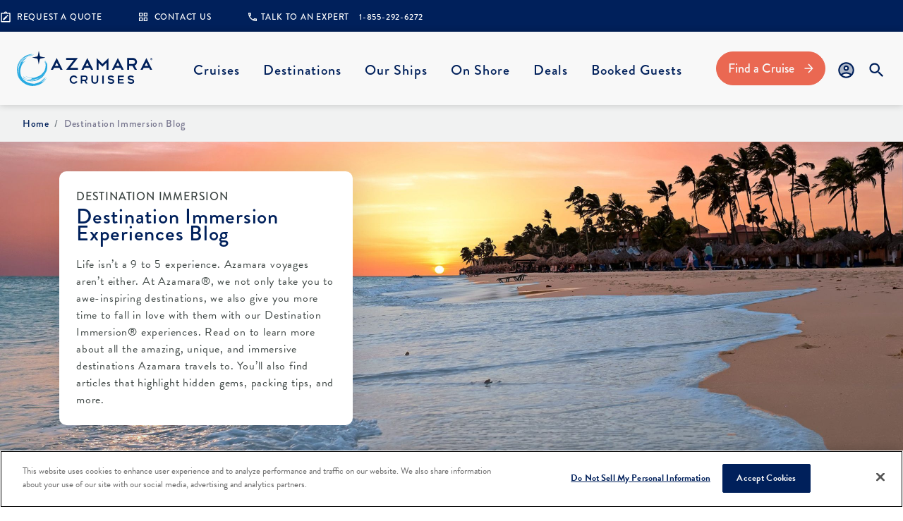

--- FILE ---
content_type: text/css
request_url: https://www.azamara.com/static-assets/css/pages/b2b-sign-in.css?v=2
body_size: 407
content:
#b2b-sign-in .main-content {
    --navbar-height: 4rem;
    min-height: calc(100vh - 2 * var(--navbar-height));
    width: 100%;
    position: relative;

    display: flex;
    flex-direction: column;
    justify-content: center;
    align-items: center;
    padding: 1.5rem;
}

#b2b-sign-in .background-image {
    position: absolute;
    width: 100%;
    height: 100%;
    object-fit: cover;
}

#b2b-sign-in .terms-of-use-text {
    display: none;
    background-color: white;
    z-index: 1;
    max-width: 400px;
    padding: 0 42px 1rem;
}

#b2b-sign-in .terms-of-use-text.show {
    display: block;
}

#b2b-sign-in .terms-of-use-text > p {
    margin-bottom: 0;
    color: #777;
    font-size: 1rem;
    border-top: 1px solid #ddd;
    padding-top: 1rem;
}

/* -sm breakpoint */
@media (min-width: 576px) {
    #b2b-sign-in .main-content {
        --navbar-height: 4.5rem;
    }
}

/* -md breakpoint */
@media (min-width: 768px) {

}

/* -lg breakpoint*/
@media (min-width: 992px) {

}

/* -xl breakpoint */
@media (min-width: 1200px) {
    #b2b-sign-in .main-content {
        --navbar-height: 6.5rem;
        padding: 3rem;
    }
}

/* -xxl breakpoint */
@media (min-width: 1400px) {

}

--- FILE ---
content_type: text/css
request_url: https://www.azamara.com/static-assets/css/pages/legal.css?v=2
body_size: 398
content:
.legal-page {
    display: flex;
    flex-direction: column;
}

.legal-page .navigation-container {
    width: 100%;
    border-bottom: 1px solid var(--light-dusk); 
}

.legal-page .content-container {
    flex-grow: 1;
    min-height: 100vh;
}

.legal-page .no-content {
    display: flex;
    flex-direction: column;
    align-items: center;
    justify-content: center;

    font-size: 18px;

    padding: 24px;
}

.legal-page .no-content h2 {
    display: flex;
    align-items: center;

    background-color: var(--light-dusk);

    border-radius: .1em;
    border: 4px solid var(--sunset);

    padding: 12px 24px;
}

.legal-page .no-content h2>span {
    margin-left: 12px;
}

/* -sm breakpoint */
@media (min-width: 576px) {

}

/* -md breakpoint */
@media (min-width: 768px) {

}

/* -lg breakpoint*/
@media (min-width: 992px) {

}

/* -xl breakpoint */
@media (min-width: 1200px) {
    .legal-page {
        flex-direction: row;
    }

    .legal-page.navigation-left {
        flex-direction: row;
    }
    
    .legal-page.navigation-right {
        flex-direction: row-reverse;
    }

    .legal-page .navigation-container {
        width: 384px;
        min-width: 384px;
        border-bottom: none;
    }

    .legal-page.navigation-left .navigation-container {
        border-right: 1px solid var(--light-dusk);
    }
    
    .legal-page.navigation-right .navigation-container {
        border-left: 1px solid var(--light-dusk)
    }
}

/* -xxl breakpoint */
@media (min-width: 1400px) {

}

--- FILE ---
content_type: text/css
request_url: https://www.azamara.com/static-assets/css/pages/search.css?v=2
body_size: 1621
content:
.site-search {
    display: flex;
    flex-direction: column;
    position: relative;
}

.site-search .mobile-filters-bar {
    display: flex;
    align-items: center;
    border-bottom: 1px solid var(--light-dusk);
    padding: 16px 0;
    overflow-x: scroll;
    width: 100vw;
}

.site-search .mobile-filters-bar .filters-button {
    display: flex;
    align-items: center;
    border: 1px solid var(--azamara-blue);
    border-radius: 4px;

    background-color: var(--light-blue);
    color: var(--azamara-blue);
    fill: var(--azamara-blue);

    font-size: 18px;
    line-height: 28px;

    height: 48px;

    padding: 0 12px;

    margin-left: 48px;
}

.site-search .mobile-filters-bar .filters-button>svg {
    margin-right: 16px;
}

.site-search .mobile-filters-bar .close-button {
    display: none;
    align-items: center;
    border: 0;
    background-color: transparent;

    font-size: 18px;
    line-height: 28px;

    color: var(--azamara-blue);
    fill: var(--azamara-blue);

    margin-left: auto;
    margin-right: 48px;
}

.site-search .mobile-filters-bar .close-button>svg {
    margin-left: 16px;
}

.site-search .mobile-filters-bar .close-button.active {
    display: flex;
}

.site-search .mobile-filters-bar .close-button:hover {
    color: var(--aqua);
    fill: var(--aqua);
}

.site-search .refinements-container {
    --padding: 24px;

    display: none;
    flex-direction: column;
    align-items: center;

    width: 100%;
    border-bottom: 1px solid var(--light-dusk);
    background: #fff;
    padding-bottom: var(--padding);

    position: absolute;
    z-index: 2;

    top: 80px;
    bottom: 0;
}

.site-search .refinements-container.active {
    display: flex;
}

.site-search .refinements-container h3 {
    font-style: normal;
    font-weight: 420;
    font-size: 30px;
    line-height: 38px;
    align-items: center;
    letter-spacing: 0.025em;
    color: var(--azamara-blue);

    padding: 0 var(--padding);

    align-self: flex-start;
}


.site-search .refinements-container .form-check {
    font-style: normal;
    font-weight: 390;
    font-size: 18px;
    line-height: 28px;
    letter-spacing: 0.05em;

    width: 100%;

    color: var(--night-sky);

    padding: 12px var(--padding);
    margin-bottom: 0;

    border-bottom: 1px solid var(--light-dusk);
}

.site-search .refinements-container .form-check * {
    pointer-events: none;
}

.site-search .refinements-container .form-check:hover {
    cursor: pointer;
}

.site-search .refinements-container .form-check.active {
    color: #fff;
    background-color: var(--azamara-blue);
    border-bottom-color: var(--pure-white);
}

.site-search .refinements-container .form-check:first-of-type {
    border-top: 1px solid var(--light-dusk);
}

.site-search .refinements-container .form-check .form-check-input {
    float: auto;
    margin-left: 0;
    margin-right: 16px;
}

.site-search .refinements-container .clear-filters {
    margin-top: 24px;
    display: flex;
    justify-content: center;
    align-items: center;

    font-size: 20px;
}

.site-search .cancel-icon {
    margin-left: .5em;
    max-height: 1em;
    max-width: 1em;
}

.site-search .btn-rounded {
    font-size: 20px;
    padding: 0 1.25em;
}

.site-search .results-container {
    display:flex;
    flex-direction: column;
    flex-grow: 1;
    background: var(--white-sand);
    padding: 24px 48px;

    box-shadow: inset 0px 0px 10px rgba(0, 0, 0, 0.1);
}

.site-search .results-container h2 {
    font-weight: 420;
    font-size: 36px;
    line-height: 44px;
    letter-spacing: 0.025em;
    color: var(--azamara-blue);
}

.site-search .results-header {
    display:flex;
    flex-direction: row;
}

.site-search .results-header .search-form {
    --bs-gutter-y: 16px;
    --bs-gutter-x: 16px;

    display: flex;
    flex-wrap: wrap;
    gap: 16px;
}

.site-search .results-header .search-form .search-icon {
    fill: var(--light-dusk);
}

.site-search .results-header .search-form .input-group {
    flex: 1 0 360px;
}

.site-search .results-header .search-form input[type="text"] {

    height: 56px;
    color: var(--dusk);
}

.site-search .results-header .search-form .search-button {
    flex: 0 0 fit-content;
}

.site-search .results-header .search-form input::placeholder {
    padding-left: 0;
}

.site-search .results-summary {
    flex-grow: 1;
    color: var(--azamara-blue);
    margin-bottom: 24px;
    /* margin-right: 24px; */
}

.site-search .selected-facets {
    font-weight: 420;
    font-size: 20px;
    line-height: 30px;
    display: flex;
    align-items: center;
    flex-wrap: wrap;
    letter-spacing: 0.05em;
    gap: 8px;
    margin-top: 24px;
}

.site-search .mobile-filters-bar .selected-facets {
    display: none;
    flex-wrap: nowrap;
    margin: 0;
    margin-left: 24px;
}

.site-search .mobile-filters-bar .selected-facets.active {
    display: flex;
}

.site-search .selected-facets button {
    height: 40px;
    background: var(--light-aqua);
    padding: 0 16px;

    display: flex;
    align-items: center;

    border-radius: 8px;

    color: var(--azamara-blue);
    fill: var(--azamara-blue);

    border: 0;

    box-shadow: 0px 0px 10px rgba(0, 0, 0, 0.1);
    flex: 0 0 fit-content;
}

.site-search .selected-facets button svg {
    opacity: 50%;
    pointer-events: none;
}

.site-search .selected-facets button span {
    pointer-events: none;
}

.site-search .results-panel {
    background: white;
    padding: 1.5rem;
    margin-bottom: 1.5rem;
}

.site-search .results-panel ul.list-unstyled {
    margin-bottom: 0;
    display: flex;
    flex-direction: column;
}

.site-search .results-panel ul.list-unstyled {
    margin-bottom: 0;
    display: flex;
    flex-direction: column;
}

.site-search .results-panel ul.list-unstyled  > .loading-placeholder {
    align-self: center;
    display: flex;
    flex-direction: column;
    align-items: center;
    gap: .5rem;
}

.site-search .results-panel li {
    display: flex;
    gap: 1.5rem;
    fill: var(--azamara-blue);
    margin-bottom: 1.5rem;
}

.site-search .results-panel li:last-child {
    margin-bottom: 0;
}

.site-search .results-panel li .icon {
    font-size: 1.2rem;
}

.site-search .results-panel li .title {
    font-size: 1.2rem;
    line-height: 1.5em;
    font-weight: 450;
    letter-spacing: .05em;
    color: var(--azamara-blue);
    margin-bottom: .5rem;
}

.site-search .results-panel li .description {
    font-size: 1rem;
    line-height: 1.5em;
    font-weight: 390;
    letter-spacing: .05em;
    color: var(--night-sky);
}

.site-search  .banner {
    background: var(--azamara-blue);
    color: var(--pure-white);
    border-radius: 40px;
    display: flex;
    flex-direction: row;
}

.site-search  .banner .text {
    flex-grow: 1;
}

.site-search  .banner .button {
    align-self: flex-start;
}

.site-search .banner a {
    color: var(--pure-white);
}

.site-search .callout-box {
    width: 327px;
    max-width: 432px;

    background: var(--light-aqua);
    border: 1px solid var(--azamara-blue);
    border-radius: 20px;

    align-self: flex-start;
}

.site-search .callout-box > .card-body {
    flex-grow: 0;
}

.site-search .callout-box > .card-body:first-of-type {
    border-bottom: 1px solid var(--azamara-blue);
    color: var(--azamara-blue);
}

.site-search .callout-box > .card-body:last-of-type {
   padding: 12px 24px;
}

/* -sm breakpoint */
@media (min-width: 576px) {

}

/* -md breakpoint */
@media (min-width: 768px) {

}

/* -lg breakpoint*/
@media (min-width: 992px) {
    .site-search .callout-box {
        margin-left: 24px;
    }
}

/* -xl breakpoint */
@media (min-width: 1200px) {
    .site-search {
        flex-direction: row;
    }


    .site-search .refinements-container {
        width: 384px;
        min-width: 384px;
        border-bottom: none;

        position: static;
        display: flex;

        padding-top: var(--padding);
    }

    .site-search .results-header .search-form {
        max-width: 483px;
    }

}

/* -xxl breakpoint */
@media (min-width: 1400px) {

}

--- FILE ---
content_type: text/css
request_url: https://www.azamara.com/static-assets/css/components/banner.css?v=2
body_size: 415
content:
.banner {
    position: relative;
    background-color: var(--background);
    color: #fff;
    display: flex;
    justify-content: center;
    align-items: center;
    flex-direction: column;
    padding: 24px;
}

.banner.theme-light {
    --background: var(--pure-white);
    --color: var(--night-sky);
    --headline: var(--azamara-blue);
}

.banner.theme-dark {
    --background: var(--azamara-blue);
    --color: var(--pure-white);
    --headline: var(--pure-white);
}

.banner .eyebrow {
    font-size: 18px;
    line-height: 24px;
    letter-spacing: 0.05em;
    color: var(--color);
}

.banner .headline {
    font-size: 48px;
    line-height: 56px;
    letter-spacing: 0.05em;
    color: var(--headline);
}


.banner .blurb {
    font-size: 22px;
    line-height: 31px;
    letter-spacing: 0.05em;
    text-align: left;
    color: var(--color);
}

.banner .btn {
    width: 100%;
    margon-top: 24px;
}


/* -sm breakpoint */
@media (min-width: 576px) {
    .banner {
        align-items: center;
    }

}

/* -md breakpoint */
@media (min-width: 768px) {
    .banner {
        padding: 48px;
    }

    .banner .btn {
        margon-top: 48px;
    }
}

/* -lg breakpoint*/
@media (min-width: 992px) {

}

/* -xl breakpoint */
@media (min-width: 1200px) {
    .banner {
        min-height: 330px;
    }

    .banner .btn {
        width: 320px;
    }

    .banner .text-half {

    }

    .banner .cta-half {

    }
}

--- FILE ---
content_type: text/css
request_url: https://www.azamara.com/static-assets/css/components/b2c-contact-us-questions-comments.css?v=2
body_size: 346
content:
.b2c-contact-us-questions-comments {
    --padding: 24px;

    padding: var(--padding);
    color: var(--azamara-blue);
    fill: var(--azamara-blue);

    text-align: center;
}

.b2c-contact-us-questions-comments h2 {
    margin-bottom: 38px;
}

.b2c-contact-us-questions-comments h3 {
    margin-top: 14px;
    margin-bottom: 24px;
}

.b2c-contact-us-questions-comments p {
    font-size: 16px;
    margin-bottom: 0;
}

.b2c-contact-us-questions-comments span {
    font-weight: 390;
}

.b2c-contact-us-questions-comments .row {
    --bs-gutter-x: 42px;
    --bs-gutter-y: var(--padding);
}

.b2c-contact-us-questions-comments .icon {
    font-size: 40px;
}

.b2c-contact-us-questions-comments .phone-number {
    font-weight: 420;
}

.b2c-contact-us-questions-comments table {
    margin-top: 8px;
    text-align: left;
    border: 1px solid var(--light-dusk);
    width: 100%;
    font-size: 14px;
}

.b2c-contact-us-questions-comments table tr:nth-child(2n){
    background-color: var(--white-sand)
}

.b2c-contact-us-questions-comments table tr td {
    height: 36px;
    padding-left: 16px;
}

.b2c-contact-us-questions-comments .letter-address {
    white-space: pre-line;
    font-weight: 410;
}

.b2c-contact-us-questions-comments .blurb {
    margin-top: 24px;
}



--- FILE ---
content_type: text/css
request_url: https://www.azamara.com/static-assets/css/components/find-cruises-bar.css?v=2
body_size: 1165
content:
.find-cruises-bar {
    --find-cruises-button-width: 210px;
    --padding: 1.5rem;

    z-index: 1;
    background-color: var(--pure-white);
    color: var(--dusk);
    width: calc(100% - (2 * var(--padding)));
    max-width: 1052px;
    filter: drop-shadow(0px 0px 45px rgba(0, 0, 0, 0.1));
}

.find-cruises-bar[data-should-expand="false"] {
    width: 100%;
    filter: none;
}

.find-cruises-bar.active[data-should-expand="false"] {

    height: calc(100vh - (var(--navbar-height) + var(--visible-global-banner-px)));
    overflow-y: scroll;
}

.find-cruises-bar .nav-item, .find-cruises-bar .nav-find-cruises {
    width: 100%;
}

.find-cruises-bar .nav-link {
    font-size: 20px;
    height: 64px;
    border-radius: 0;
    width: 100%;
    display: flex;
    align-items: center;
    color: var(--dusk);
    fill: var(--dusk);
}

.find-cruises-bar .nav-link.active {
    border-color: transparent;
    color: var(--azamara-blue);
    fill: var(--azamara-blue);
}

.find-cruises-bar .find-cruises-button {
    display: flex;
    align-items: center;
    justify-content: space-between;

    font-size: 24px;
    width: 100%;
    background-color: var(--sunset);
    color: var(--pure-white);
    fill: var(--pure-white);
}

.find-cruises-bar .find-cruises-button:hover {
    border-color: var(--dark-sunset);
    background-color: var(--dark-sunset);
}

.find-cruises-bar .destination-tab .place-icon {
    max-height: 32px;
    max-width: 32px;
}

.find-cruises-bar .month-tab .date-range-icon {
    max-height: 32px;
    max-width: 32px;
}

.find-cruises-bar .tab-content {
    background-color: #fff;
    display: none;
}

.find-cruises-bar .tab-content.active {
    display: flex;
}

.find-cruises-bar .tab-pane {
    z-index: 1000;
    padding: 24px 12px;
}

.find-cruises-bar .tab-pane .btn-link {
    display: flex;
    margin-left: auto;
    margin-top: auto;
    color: var(--azamara-blue);
}

.find-cruises-bar .tab-pane .btn-link:hover {
    color: var(--dark-blue);
}

.find-cruises-bar .tab-pane .row {
    --bs-gutter-y: 12px;
    --bs-gutter-x: 24px;
}

.find-cruises-bar .tab-pane button {
    margin-left: auto;
    font-size: 18px;
}

.find-cruises-bar .tab-pane .year-group {
    --bs-gutter-x: 48px;
}

.find-cruises-bar .tab-pane .year-group h5 {
    text-align: center;
    color: var(--night-sky);
    font-size: 18px;
}

.find-cruises-bar .tab-pane .month-group {
    --bs-gutter-x: 12px;
}

.find-cruises-bar .destination-item {
    padding: 12px 24px;
    border: 1px solid var(--azamara-blue);
    color: var(--night-sky);
    font-size: 18px;
    line-height: 28px;
}

.find-cruises-bar :is(.destination-item, .month-item):not(.selected):hover {
    background-color: var(--light-blue);
}

@keyframes placeHolderShimmer {
    0% {
      background-position: -800px 0
    }
    100% {
      background-position: 800px 0
    }
}

.find-cruises-bar.loading :is(.destination-item, .month-item, .year-group h5) {
    animation-duration: 4s;
    animation-fill-mode: forwards;
    animation-iteration-count: infinite;
    animation-name: placeHolderShimmer;
    animation-timing-function: linear;
    background: linear-gradient(to right, var(--pure-white) 0%, var(--light-dusk) 50%, var(--pure-white) 100%);
    background-size: 800px 104px;
    border-color: transparent;
    color: transparent;
    pointer-events: none;
}



.find-cruises-bar .destination-item.selected, .find-cruises-bar .month-item.selected {
    background-color: var(--azamara-blue);
    color: white;
}

.find-cruises-bar .destination-item:hover, .find-cruises-bar .month-item:hover {
    cursor: pointer;
}

.find-cruises-bar .destination-item.disabled, .find-cruises-bar .month-item.disabled {
    border-color: var(--light-dusk);
    background-color: var(--pure-white);
    color: var(--dusk);
    cursor: not-allowed;
}

.find-cruises-bar .month-item {
    border: 1px solid var(--azamara-blue);
    color: var(--night-sky);
    padding: 16px 0;
    font-size: 18px;
    line-height: 28px;
    display: flex;
    justify-content: center;
    align-items: center;
}

/* -sm breakpoint */
@media (min-width: 576px) {

}

/* -md breakpoint */
@media (min-width: 768px) {
    .find-cruises-bar {
        --padding: 3rem;
    }

    .find-cruises-bar:not([data-should-expand="false"]) .nav-item {
        width: 50%;
    }

    .find-cruises-bar:not([data-should-expand="false"]) .nav-link {
        font-size: 20px;
        height: 72px;
    }

    .find-cruises-bar:not([data-should-expand="false"]) .find-cruises-button {
        font-size: 24px;
    }

    .find-cruises-bar:not([data-should-expand="false"]) .nav-item:first-child {
        border-right: 1px solid var(--light-dusk);
    }
}

/* -lg breakpoint*/
@media (min-width: 992px) {
    .find-cruises-bar {
        --padding: 5rem;
    }
}

/* -xl breakpoint */
@media (min-width: 1200px) {

    .find-cruises-bar:not([data-should-expand="false"]) {
        --find-cruises-button-width: 210px;
    }

    .find-cruises-bar:not([data-should-expand="false"]) .nav-item {
        width: calc(50% - var(--find-cruises-button-width)/2);
    }

    .find-cruises-bar:not([data-should-expand="false"]) .nav-find-cruises {
        width: auto;
    }

    .find-cruises-bar:not([data-should-expand="false"]) .find-cruises-button {
        width: var(--find-cruises-button-width);
    }
}

--- FILE ---
content_type: text/css
request_url: https://www.azamara.com/static-assets/css/components/hero-image-text-card.css?v=2
body_size: 1340
content:
.hero-image-text-card {
    position: relative;
    display: flex;
    flex-direction: column;
}

.hero-image-text-card[data-aspect-ratio='16:9'] {
    --aspect-ratio: 16 / 9;
}

.hero-image-text-card[data-aspect-ratio='2.75:1'] {
    --aspect-ratio: 2.75 / 1;
}

@media (min-width: 576px) {
    .hero-image-text-card {
        flex-direction: row;
        align-items: center;
        aspect-ratio: var(--aspect-ratio);
    }

    .hero-image-text-card[data-alignment='left'] {
        justify-content: flex-start;
    }

    .hero-image-text-card[data-alignment='right'] {
        justify-content: flex-end;
    }

    .hero-image-text-card[data-alignment='center'] {
        justify-content: center;
    }
}

@media (min-width: 768px) {
    .hero-image-text-card {
        --card-offset: 3rem;
    }
}

.hero-image-text-card .find-cruises-bar {
    position: absolute;
    bottom: 0;
    left: 50%;
    translate: -50% 50%;
    display: none;
}

@media (min-width: 1200px) {
    .hero-image-text-card .find-cruises-bar {
        display: block;
    }
}

.hero-image-text-card.container-fluid {
    padding: 0;
}

.hero-image-text-card .hero-image {
    object-fit: cover;
    width: 100%;
    height: calc((1 * 100vw) / 2.88);
}

@media (min-width: 576px) {
    .hero-image-text-card .hero-image {
        position: absolute;
        top: 0;
        left: 0;
        height: 100%;
    }
}

.hero-image-text-card .image-caption {
    --inset: 12px;

    position: absolute;
    top: var(--inset);
    right: var(--inset);
    background-color: rgba(255, 255, 255, 0.6);
    height: 1.875rem;
    width: 1.875rem;
    border-radius: 1.875rem;
    display: flex;
    gap: 0.25rem;
    align-items: center;
    justify-content: center;

    font-size: var(--text-sm);
    line-height: var(--lh--text-sm);
    font-weight: var(--wt-medium);
    color: var(--dark-blue);
    font-style: italic;
}

@media (min-width: 576px) {
    .hero-image-text-card .image-caption {
        font-size: var(--text-base);
        line-height: var(--lh--text-base);
        width: auto;
        padding: 0 0.8125rem 0 0.625rem;
    }

    .hero-image-text-card[data-alignment='right'] .image-caption {
        right: auto;
        left: var(--inset);
    }
}

@media (min-width: 992px) {
    .hero-image-text-card .image-caption {
        --inset: 20px;
    }
}

.hero-image-text-card.text-orientation-right .image-caption {
    right: auto;
    left: var(--inset);
}

.hero-image-text-card .image-caption svg {
    max-width: 1.25rem;
    max-height: 1.25rem;
    fill: var(--dark-blue);
}

.hero-image-text-card .card,
.hero-image-text-card .card.background-white {
    --card-background-color: #fff;
    --card-eyebrow-color: var(--night-sky);
    --card-headline-color: var(--azamara-blue);
    --card-text-color: var(--night-sky);
    --card-cta-background-color: var(--sunset);
    --card-cta-background-hover-color: var(--dark-sunset);
    --card-cta-text-color: #fff;
    --card-cta-text-hover-color: #fff;
    --card-link-color: var(--azamara-blue);
    --card-link-hover-color: var(--light-blue);
}

.hero-image-text-card .card.background-blue {
    --card-background-color: #00205bcc;
    --card-eyebrow-color: var(--aqua);
    --card-headline-color: #fff;
    --card-text-color: #fff;
    --card-cta-background-color: var(--sunset);
    --card-cta-background-hover-color: var(--dark-sunset);
    --card-cta-text-color: #fff;
    --card-cta-text-hover-color: #fff;
    --card-link-color: #fff;
    --card-link-hover-color: #ffffff22;
}

.hero-image-text-card .card.background-dusk {
    --card-background-color: #797890cc;
    --card-eyebrow-color: var(--light-aqua);
    --card-headline-color: #fff;
    --card-text-color: #fff;
    --card-cta-background-color: #fff;
    --card-cta-background-hover-color: var(--azamara-blue);
    --card-cta-text-color: var(--azamara-blue);
    --card-cta-text-hover-color: #fff;
    --card-link-color: #fff;
    --card-link-hover-color: #ffffff22;
}

.hero-image-text-card .card {
    margin: 0;
    width: 100%;
    overflow: hidden;
    background-color: var(--card-background-color);
}

.hero-image-text-card .card.text-left {
    text-align: left;
}

.hero-image-text-card .card.text-center {
    text-align: center;
}

.hero-image-text-card .card.text-right {
    text-align: right;
}

@media (min-width: 576px) {
    .hero-image-text-card .card {
        margin: 54px;
        max-width: 416px;
        border-radius: 10px;
    }
}

@media (min-width: 1200px) {
    .hero-image-text-card .card {
        margin: 42px 84px;
    }
}

.hero-image-text-card .card-eyebrow {
    color: var(--card-eyebrow-color);
    font-size: var(--text-sm);
    line-height: var(--lh--text-sm);
    font-weight: var(--wt-medium);
    margin-bottom: 0.25rem;
}

.hero-image-text-card .card-title {
    color: var(--card-headline-color);
    margin-bottom: 1.25rem;
    font-size: var(--display-sm);
    line-height: var(--lh--display-sm);
    font-weight: var(--wt-medium);
}

.hero-image-text-card .card-text {
    color: var(--card-text-color);
    font-size: var(--text-lg);
    line-height: var(--lh--text-lg);
    font-weight: 400;
}

.hero-image-text-card .card-link {
    display: flex;
    justify-content: space-between;
    align-items: center;

    height: 5rem;
    padding: 1.5rem;
    margin: 0;
    width: 100%;
    border-top: 1px solid var(--light-dusk);
    color: var(--card-link-color);
    fill: var(--card-link-color);
    transition: background-color 0.4s ease;
}

.hero-image-text-card .card-link + .card-link {
    border-left: 1px solid var(--light-dusk);
}

.hero-image-text-card .card-link:hover {
    color: var(--card-link-color);
    fill: var(--card-link-color);
    background-color: var(--card-link-hover-color);
}

.hero-image-text-card .card .card-button {
    display: flex;
    justify-content: center;
    align-items: center;
    background-color: var(--card-cta-background-color);
    width: fit-content;
    height: 2.75rem;
    border-radius: 2.75rem;
    padding: 0.75rem 1.875rem;
    color: var(--card-cta-text-color);
    fill: var(--card-cta-text-color);
    margin: 0 auto 1.875rem auto;
    font-size: var(--txt-sm);
    line-height: var(--lh-txt-sm);
    font-weight: var(--wt-medium);
    transition: background-color 0.4s ease, color 0.4s ease, fill 0.4s ease;
}

.hero-image-text-card .card .card-button:hover {
    background-color: var(--card-cta-background-hover-color);
    color: var(--card-cta-text-hover-color);
    fill: var(--card-cta-text-hover-color);
}

.hero-image-text-card .card .card-button svg {
    margin-left: 0.5rem;
    max-width: 0.875rem;
    max-height: 0.875rem;
}

.hero-image-text-card .card .card-button:has(+ .card-button) {
    margin-right: 0.5rem;
}

.hero-image-text-card .card .card-button + .card-button {
    margin-left: 0.5rem;
}

.hero-image-text-card .modal .modal-dialog .modal-content .modal-body.video,
.resources-container .modal .modal-dialog .modal-content .modal-body.video video {
    padding: 0;
    margin-bottom: 0;
}

.hero-image-text-card .modal .modal-dialog .modal-content .modal-body.youtube {
    position: relative;
    width: 100%;
    padding-bottom: 56.25%;
    height: 0;
}

.hero-image-text-card .modal .modal-dialog .modal-content .modal-body.youtube iframe {
    position: absolute;
    top: 0;
    left: 0;
    width: 100%;
    height: 100%;
}


--- FILE ---
content_type: text/css
request_url: https://www.azamara.com/static-assets/css/components/icon-set.css?v=2
body_size: 552
content:

.icons-container {
    background-color: var(--background);
    color: var(--color);
    padding: 48px 84px;
}

.icons-container.theme-light {
    --background: var(--pure-white);
    --color: var(--azamara-blue);
    --headline: var(--azamara-blue);
}

.icons-container.theme-dark {
    --background: var(--azamara-blue);
    --color: var(--pure-white);
    --headline: var(--pure-white);
}


.icons-container .icons-headline {
    text-align: center;
    letter-spacing: 0.025em;
    font-size: 36px;
    line-height: 44px;
    padding-bottom: 48px;
    color: var(--headline);
}

.icons-container>.row {
    --bs-gutter-x: 48px;
    --bs-gutter-y: 48px;
}

.icons-container .additional-text {
    margin-top: 48px;
}

.icons-container .image-wrapper {
    height: 60px;
    width: 60px;
    margin: 0 auto 30px auto;

    text-align: center;
}

.icons-container .image-wrapper img {
    object-fit: cover;
    height: 100%;
    width: 100%;
}

.icons-container .icon-headline {
    font-size: 24px;
    line-height: 32px;
    text-align: center;
    letter-spacing: 0.025em;
}

.icons-container .icon-container {
    text-align: center;
    align-content: center;
    align-items: start !important;
}


.icons-container .icon-container p.blurb {
    font-size: 20px;
    line-height: 30px;
    text-align: center;
    letter-spacing: 0.05em;
}



/* -sm breakpoint */
@media (min-width: 576px) {
    .icons-container .row {
        align-items: center;
    }
}

/* -md breakpoint */
@media (min-width: 768px) {
    .icons-container {

    }
}

/* -lg breakpoint*/
@media (min-width: 992px) {

}

/* -xl breakpoint */
@media (min-width: 1200px) {
    .icons-container .icons-headline {
        font-size: 48px;
        line-height: 60px;
    }

    .icons-container .icon-headline {
        font-size: 30px;
        line-height: 38px;
    }
}



--- FILE ---
content_type: text/css
request_url: https://www.azamara.com/static-assets/css/components/image-carousel-modal.css?v=2
body_size: 613
content:
.image-carousel-modal {
    margin: 0;
    padding: 0;
}

.image-carousel-modal .modal-dialog {
    max-width: none;
    margin: 0;
}

.image-carousel-modal .modal-dialog .modal-header {
    padding: 1rem;
}

.image-carousel-modal .modal-dialog .btn-close {
    font-size: 14px;
    color: #fff;
    fill: #fff;
    font-weight: 420;

    position: absolute;
    top: 1rem;
    right: 1rem;
    z-index: 3100;
}

.image-carousel-modal .modal-dialog .modal-content .modal-body {
    padding: 0;
}

.image-carousel-modal .modal-dialog .modal-content {
    background-color: transparent;
    border: none;

    width: inherit;
    max-width: inherit;
    height: inherit;

    margin: 0 auto;
    pointer-events: all;
}

.image-carousel-modal .modal-dialog .modal-carousel {
    z-index: 3000;
    width: 100vw;
    height: 648px;
    border: none;
}

.image-carousel-modal.fade.show {
    background: rgba(0, 0, 0, 0.75);
}

.image-carousel-modal .carousel {
    width: 100%;
}

.image-carousel-modal .carousel .carousel-inner {
    height: 100%;
}

.image-carousel-modal .carousel .carousel-inner .carousel-item {
    padding: 0;
    width: 100%;
    height: 100%;
}

.image-carousel-modal .carousel .carousel-inner .carousel-item .image-group {
    height: 100%;
    display: flex;
    flex-direction: column;
    align-items: center;
}

.image-carousel-modal .carousel .carousel-inner .carousel-item .image-group > .image-wrapper {
    flex: 1;
    max-width: 100%;
    height: 1%;
}

.image-carousel-modal .carousel .carousel-inner .carousel-item .image-group > .text-light {
    padding: 1.5rem;
}

.image-carousel-modal .carousel .carousel-inner .carousel-item .image-wrapper > img {
    width: 100%;
    height: 100%;
    object-fit: contain;
}

.image-carousel-modal .carousel .carousel-control-prev {
    top: auto;
    bottom: -5rem;
    left: calc(50% - 48px);
}

.image-carousel-modal .carousel .carousel-control-next {
    top: auto;
    bottom: -5rem;
    right: calc(50% - 48px);
}

/* -sm breakpoint */
@media (min-width: 576px) {

}

/* -md breakpoint */
@media (min-width: 768px) {

}

/* -lg breakpoint*/
@media (min-width: 992px) {
    .image-carousel-modal .modal-dialog .modal-carousel {
        width: 80vw;
        max-width: 1148px;
    }

    .image-carousel-modal .carousel .carousel-control-prev {
        left: -4rem;
        bottom: auto;
        top: 50%;
        transform: translate(0, -50%);
    }

    .image-carousel-modal .carousel .carousel-control-next {
        right: -4rem;
        bottom: auto;
        top: 50%;
        transform: translate(0, -50%);
    }
}


/* -xl breakpoint */
@media (min-width: 1200px) {

}

/* -xxl breakpoint */
@media (min-width: 1400px) {

}

--- FILE ---
content_type: text/css
request_url: https://www.azamara.com/static-assets/css/components/info-modal.css?v=2
body_size: 632
content:


.info-modal .modal-body {
    background: var(--azamara-blue);
    color: var(--pure-white);

    border-radius: 8px;
}

.info-modal .modal-body img.golf-badge {
    height: 40px;
    width: 40px;

    position: absolute;
    top: 3rem;
    left: 2rem;

    margin-right: 1.5rem;
}
.info-modal .modal-body .headline {
    font-size: 30px;
    line-height: 38px;
    margin-bottom: 48px;

    letter-spacing: 0.025em;

    color: var(--pure-white);
}

.info-modal .modal-body p {
    font-weight: 420;
    font-size: 20px;
    line-height: 30px;

    color: var(--pure-white);
}

.info-modal .modal-body a {
    margin-top: 2rem;
}

--- FILE ---
content_type: text/css
request_url: https://www.azamara.com/static-assets/css/components/pre-footer.css?v=2
body_size: 1074
content:
.pre-footer {
    color: var(--dusk);
    background-color: var(--white-sand);
    border-bottom: 1px solid var(--light-dusk);
    padding: 24px;
}

.pre-footer .row {
    display: flex;
    flex-direction: column;
    --bs-gutter-y: 2rem;
}

.pre-footer .col-lg-4 {

}

.pre-footer h5 {
    text-transform: uppercase;
    vertical-align: top;
    text-align: left;
    font-size: 14px;
    line-height: 20px;
    letter-spacing: 0.05em;
}

.pre-footer img {
    max-width: 40%;
    float: left;
    margin: 0 10px 0 0;
}

.pre-footer a:not(.social) {
    margin-left: 0;
    margin-top: 12px;
}

/* .pre-footer .hubspot-form .actions {
    margin-left: -8px;
    margin-top: 12px;
} */

.pre-footer .hubspot-form .field {
    margin: 0;
}

.pre-footer .hubspot-form .hs-button.large {
    width: 158px;
    height: 48px;

    display: flex;
    flex-direction: row;
    align-items: center;
    justify-content: center;

    border: 1px solid transparent;
    border-radius: 50rem;
    padding: 4px 16px;
    font-size: 18px;

    color: var(--azamara-blue);
    fill: var(--azamara-blue);
    background-color: transparent;
    border-color: var(--azamara-blue);
}

.pre-footer .hubspot-form .hs-button.large:hover {
    background-color: var(--azamara-blue);
    color: #fff;
    border-color: var(--azamara-blue);
}

.pre-footer  .hubspot-form .input {
    box-sizing: border-box;
    width: 336px;
    height: 48px;
    background: var(--pure-white);
    border: 1px solid var(--divider-gray);
}

.pre-footer .brochures {
    display: flex;
    height: fit-content;
}

.pre-footer .brochure-info {
    display: flex;
    flex-direction: column;
}

.pre-footer .social-links {
    display: flex;
    flex-direction: column;
}

.pre-footer .social-container {
    background-image: url('../../images/icons/social-sprite-2.png');
    background-repeat: no-repeat;
    display: flex;
    height: 28px;
    margin: 0 10px;
    overflow: hidden;
    text-indent: -9999px;
    width: 220px;
}

.pre-footer .social-container a {
    flex: 1;
}


.pre-footer .social.facebook {
    background-position: 0 0;
}

.pre-footer .social.twitter {
    background-position: 0 -52px;
}

.pre-footer .social.pinterest {
    background-position: 0 -102px;
}

.pre-footer .social.youtube {
    background-position: 0 -152px;
}

.pre-footer .social.instagram {
    background-position: 0 -200px;
}



/* hubspot form */


.pre-footer .hs-button  {
    width: 158px;
    height: 48px;
}

.pre-footer input.hs-input {
    box-sizing: border-box;
    width: 336px;
    height: 48px;
    background: var(--pure-white);
    border: 1px solid var(--divider-gray);
}

.pre-footer .hubspot-form {
    padding: 0;
}

/* .pre-footer .hbspt-form form.hs-form  {
    display: flex;
    flex-direction: column;
} */

.pre-footer .hbspt-form form.hs-form {
    display: grid;
    grid-gap: 1rem;
    grid-template-columns: 100%;
}

.pre-footer .hbspt-form form.hs-form > div:nth-child(2):not(.hs-submit) {
    grid-row: 2 / 2;
}



/* -sm breakpoint */
@media (min-width: 576px) {
    .pre-footer form {
        float: left;
    }

    .pre-footer .hbspt-form form.hs-form {
        display: grid;
        grid-template-columns: 336px 1fr;
    }

}

/* -sm breakpoint */
@media (max-width: 767px) {
    .pre-footer .submit {
        float: left;
        margin-top: 12px;
    }

}

/* -md breakpoint */
@media (min-width: 768px) {
    .pre-footer .row {
        flex-direction: row;
    }

    .pre-footer .col-lg-4 {
        /*margin: 0;*/
        width: fit-content;
    }


    .pre-footer .brochures {
        flex-direction: column;
        width: fit-content;
        flex-flow: initial;
        padding-right: 4rem;
    }

    .pre-footer .submitted-message {
        color: var(--azamara-blue);
    }

    .pre-footer {
        padding: 48px;
    }

}

/* -lg breakpoint*/
@media (min-width: 992px) {

    .pre-footer .row {
        --bs-gutter-y: 0;
        justify-content: center;
    }


    .pre-footer .brochures {
        display: flex;
        justify-content: end;
    }

    .pre-footer .brochure-info {
        display: flex;
        flex-direction: column;
        width: -webkit-fill-available;
    }


    .pre-footer .social-container {
        margin: 10px auto;
        display: flex;
        justify-content: start;
    }

}

/* -xl breakpoint */
@media (min-width: 1200px) {


    .pre-footer .social-links h5 {
        text-align: center;
        margin-right: 90px;
    }


    .pre-footer .social-container {
        float: none;
    }


}


--- FILE ---
content_type: text/css
request_url: https://www.azamara.com/static-assets/css/components/video-carousel.css?v=2
body_size: 1022
content:
.video-carousel {
    --padding-x: 24px;
    --padding-y: 48px;
    --image-height: 250px;

    padding: 24px 0 24px 0;
}

.video-carousel .header-section {
    padding: 0 var(--padding-x);

    display: flex;
    flex-direction: column;
    align-items: center;
}

.video-carousel .headline {
    color: var(--azamara-blue);
    font-style: normal;
    font-weight: 420;
    font-size: var(--display-sm);
    line-height: var(--lh-display-sm);
    letter-spacing: 0.025em;
}

@media (min-width: 992px) {
    .video-carousel .headline {
        font-size: var(--display-lg);
        line-height: var(--lh-display-lg);
    }
}

.video-carousel .blurb {
    margin-top: 12px;
}

.video-carousel .carousel {
    width: 100%;
    
    /* height: calc(480px + 2 * var(--padding-y)); */
    /* margin-top: 48px; */
}

.video-carousel .carousel-inner {
    width: 100%;
    height: 100%;
    padding: var(--padding-y) 0;
}

.video-carousel .carousel-inner .carousel-item {
    width: 100%;
    height: 100%;
    padding: 0 var(--padding-x);
}

.video-carousel .carousel-inner .carousel-item video {
    width: 100%;
    height: 100%;
}

.video-carousel .carousel .carousel-indicators {
    bottom: -48px;
    display: none;
}

.video-carousel .carousel-indicators [data-bs-target] {
    box-sizing: content-box;
    flex: 0 1 auto;
    width: auto;
    height: auto;
    padding: 0;
    margin-right: 12px;
    margin-left: 12px;
    text-indent: 0;
    cursor: pointer;
    background-color: transparent;
    background-clip: padding-box;
    border: 0;
    border-top: 2px solid transparent;
    border-bottom: 2px solid transparent;
    transition: .6s ease;
    user-select: none;
    opacity: .5;
    display: flex;
    align-items: center;

    font-style: normal;
    font-weight: 420;
    font-size: 18px;
    line-height: 28px;

    color: var(--dusk);
    fill: var(--dusk);
}

.video-carousel.video-carousel.background-dark .carousel-indicators [data-bs-target], .video-carousel.background-dark-image .carousel-indicators [data-bs-target]  {
    color: #fff;
    fill: #fff;
    opacity: .5;
}

.video-carousel.video-carousel.background-dark .carousel-indicators [data-bs-target].active, .video-carousel.background-dark-image .carousel-indicators [data-bs-target].active  {
    color: #fff;
    fill: #fff;
    opacity: 1;
    border-bottom-color: #fff;
}

.video-carousel .carousel .carousel-indicators [data-bs-target].indicator-style-dots {
    background-color: var(--dusk);
    border-radius: 50%;
    width: 12px;
    height: 12px;
    border: none;
    opacity: .5;
    transition: .3s;
    margin: 6px;
}

.video-carousel.video-carousel.background-dark .carousel .carousel-indicators [data-bs-target].indicator-style-dots, .video-carousel.video-carousel.background-dark-image .carousel .carousel-indicators [data-bs-target].indicator-style-dots {
    background-color: #fff;
    opacity: .5;
}

.video-carousel.video-carousel.background-dark .carousel .carousel-indicators [data-bs-target].indicator-style-dots.active, .video-carousel.video-carousel.background-dark-image .carousel .carousel-indicators [data-bs-target].indicator-style-dots.active {
    opacity: 1
}

.video-carousel .carousel .carousel-indicators [data-bs-target].indicator-style-dots.active {
    background-color: var(--aqua);
    opacity: 1;
}

.video-carousel .carousel-indicators [data-bs-target].active {
    color: var(--azamara-blue);
    fill: var(--azamara-blue);
    border-bottom-color: var(--azamara-blue);
    opacity: 1;
}

.video-carousel .carousel .carousel-control-prev {
    top: auto;
    bottom: -16px;
    left: calc(50% - 48px);
}

.video-carousel .carousel .carousel-control-next {
    top: auto;
    bottom: -16px;
    right: calc(50% - 48px);
}

/* -sm breakpoint */
@media (min-width: 576px) {
    .video-carousel {
        --padding-x: 48px;
        --image-height: 400px;
    }
}

/* -md breakpoint */
@media (min-width: 768px) {

}

/* -lg breakpoint*/
@media (min-width: 992px) {
    .video-carousel {
        --padding-x: 98px;
        --image-height: 480px;

        padding: 48px 0 96px 0;
    }

    .video-carousel .carousel .carousel-indicators {
        display: flex;
    }

    .video-carousel .carousel .carousel-control-prev {
        left: calc((var(--padding-x) / 2) - 20px);
        bottom: auto;
        top: 50%;
        transform: translate(0, -50%);
    }
    
    .video-carousel .carousel .carousel-control-next {
        right: calc((var(--padding-x) / 2) - 20px);
        bottom: auto;
        top: 50%;
        transform: translate(0, -50%);
    }

    .video-carousel .carousel-inner .carousel-item img {
        width: 60%;
        /* height: 100%; */
        object-fit: cover;
        margin: 0;
    }

    .video-carousel .carousel-inner .carousel-item .card {
        position: absolute;
        height: auto;
        top: 50%;
        transform: translate(0, -50%);
        width: calc(50% - var(--padding-x));
        right: var(--padding-x);
    }
}

/* -xl breakpoint */
@media (min-width: 1200px) {
    .video-carousel {
        --padding-x: 196px;
    }
}

/* -xxl breakpoint */
@media (min-width: 1400px) {

}

--- FILE ---
content_type: text/css
request_url: https://www.azamara.com/static-assets/css/components/5-item-set.css?v=2
body_size: 653
content:
.five-item-set {
    display: flex;
    flex-direction: column;
    align-items: center;
    padding: 48px 0;
}

.five-item-set h2 {
    font-size: 36px;
    line-height: 44px;
    text-align: center;
    color: var(--azamara-blue);
    margin: 0 24px;
}

.five-item-set p {
    font-size: 20px;
    line-height: 30px;
    text-align: center;
    margin: 0 24px;
    color: var(--night-sky);
}

.five-item-set .images-container {
    display: flex;
    width: 100%;
    margin: 24px 0;
    margin-right: 0;
    scrollbar-color: transparent transparent;
    scrollbar-width: 0;
    padding-bottom: 14px;
    overflow-x: scroll;
    scrollbar-width: none;
}

.five-item-set .images-container::-webkit-scrollbar {
    display: none;
}

.five-item-set .images-container .image-group {
    position: relative;
    flex: 1;
    aspect-ratio: 8.5/11;
    margin-right: 24px;
    min-width: 80vw;
}

.five-item-set .images-container .image-group:first-child {
    margin-left: 24px;
}

.five-item-set .images-container .image-group img {
    object-fit: cover;
    height: 100%;
    width: 100%;
}

.five-item-set .images-container .image-group a {
    position: absolute;
    z-index: 1;
    top: 0;
    right: 0;
    bottom: 0;
    left: 0;
    display: flex;
    justify-content: center;
    align-items: flex-end;
    background-image: linear-gradient(rgba(0, 0, 0, 0), var(--azamara-blue));
    padding: 16px;
    color: var(--pure-white);
    font-size: 20px;
}

.five-item-set span {
    display: inline-block;
}

.five-item-set .btn-rounded {
    height: 72px;
}

/* -sm breakpoint */
@media (min-width: 576px) {
    .five-item-set h1 {
        font-size: 48px;
        line-height: 60px;
    }

    .five-item-set p {
        font-size: 24px;
        line-height: 32px;
    }
    
    .five-item-set .images-container .image-group {
        min-width: 432px;
        margin-right: 48px;
    }
    
    .five-item-set .images-container .image-group:first-child {
        margin-left: 48px;
    }
}

/* -md breakpoint */
@media (min-width: 768px) {

}

/* -lg breakpoint*/
@media (min-width: 992px) {

}

/* -xl breakpoint */
@media (min-width: 1200px) {
    .five-item-set .images-container .image-group {
        width: auto;
        min-width: 0;
        margin-right: 24px;
        padding-bottom: 0;
    }

    .five-item-set .images-container {
        width: auto;
        display: flex;
        margin: 48px 84px;
        overflow-x: hidden;
    }

    .five-item-set .images-container .image-group:first-child {
        margin-left: 0;
    }

    .five-item-set .images-container .image-group:last-child {
        margin-right: 0;
    }
}

--- FILE ---
content_type: text/css
request_url: https://www.azamara.com/static-assets/css/components/featured-regions.css?v=2
body_size: 775
content:
.featured-regions {
    --x-padding: 3rem;
    --y-padding: 1rem;
    padding: var(--x-padding) var(--y-padding);
    max-width: 1600px;
    margin: 0 auto;
}

@media (min-width: 576px) {
    .featured-regions {
        --y-padding: 3rem;
    }
}

@media (min-width: 1200px) {
    .featured-regions {
        --x-padding: 5rem;
        --y-padding: 5rem;
    }
}

.featured-regions .headline {
    font-size: 2.25rem;
    line-height: 2.75rem;
    color: var(--azamara-blue);
    width: 100%;
    text-align: center;
    margin-bottom: 0.625rem;
}

@media (min-width: 576px) {
    .featured-regions .headline {
        font-size: 3rem;
        line-height: 4rem;
        margin-bottom: 1.25rem;
    }
}

.featured-regions .blurb {
    font-size: 1.125rem;
    line-height: 1.75rem;
    width: 100%;
    text-align: center;
    padding: 0 1rem;
    margin: 0 auto;
    max-width: 600px;
    font-weight: 400;
}

@media (min-width: 576px) {
    .featured-regions .blurb {
        font-size: 1.5rem;
        line-height: 2rem;
        padding: 0;
    }
}

.featured-regions .region-container {
    --column-gap: 3rem;
    display: flex;
    flex-direction: row;
    justify-content: flex-start;
    flex-wrap: wrap;
    justify-content: center;
    column-gap: var(--column-gap);
    row-gap: 6.5rem;
    margin-top: 2.75rem;
}

@media (min-width: 1200px) {
    .featured-regions .region-container {
        --column-gap: 7.5rem;
    }
}

.featured-regions .region {
    display: flex;
    flex-direction: column;
    max-width: 100%;
}

@media (min-width: 992px) {
    .featured-regions .region {
        max-width: calc(50% - ((var(--x-padding) + var(--column-gap)) / 2));
    }
}

.featured-regions .region img {
    aspect-ratio: 2 / 1;
    object-fit: cover;
    background-color: var(--light-dusk);
}

.featured-regions .region-image-caption {
    display: flex;
    align-items: center;
    align-self: center;
    font-size: 0.75rem;
    line-height: 1.125rem;
    color: #343434;
    font-weight: 500;
    font-style: italic;
    gap: 0.15rem;
    margin-top: 0.625rem;
}

@media (min-width: 576px) {
    .featured-regions .region-image-caption {
        font-size: 0.875rem;
        line-height: 1.25rem;
        align-self: flex-end;
    }
}

.featured-regions .region-name {
    font-size: 1.5rem;
    line-height: 2rem;
    color: #343434;
    margin-top: 0.1.25rem;
}

.featured-regions .region-blurb {
    font-size: var(--txt-md);
    line-height: var(--lh-txt-md);
    color: #343434;
    white-space: pre-wrap;
    font-weight: 400;
    margin-bottom: 2rem;
}

.featured-regions .region .cta-button {
    margin-top: auto;

    display: flex;
    gap: 0.5em;
    align-items: center;
    padding: 0 1.5rem;
    height: 2.75rem;
    width: fit-content;
    border-radius: 2.25rem;
    border: 1px solid var(--azamara-blue);
    color: var(--azamara-blue);
    background-color: var(--pure-white);
    transition: fill 0.4s ease-in-out, background-color 0.4s ease-in-out, color 0.4s ease-in-out;
}

@media (min-width: 576px) {
    .featured-regions .region .cta-button {
        height: 2.25rem;
    }
}

.featured-regions .region .cta-button:hover {
    background-color: var(--azamara-blue);
    color: white;
}

.featured-regions .region .cta-button .icon-arrow {
    max-width: 1rem;
    max-height: 1rem;
}


--- FILE ---
content_type: application/javascript
request_url: https://www.azamara.com/static-assets/js/util/table-helpers.js
body_size: 1320
content:
import { wrap, clone, newElementFromTemplate } from "./helpers.js";
import { tableTemplate } from "../js-templates/table-templates.js";


export const getTableData = (table) => {
    let tableData = {
        style: table.style,
        classList: Array.from(table.classList),
    };

    let children = table.children

    Array.from(children).forEach(child => {
        let tagName = child.tagName; // THEAD or TBODY
        tableData[tagName] = []

        let trArray = child.querySelectorAll('tr');

        trArray.forEach((tr, rowIndex) => {

            tableData[tagName].push([]);

            let tdArray = tr.querySelectorAll('td, th');
            
            tdArray.forEach(td => {
                tableData[tagName][rowIndex].push(td.innerHTML);
            })
        })
    })

    return tableData;
}

export const getNarrowTableData = (tableData) => {

    if (!tableData.THEAD) return null;

    let classList = clone(tableData.classList);
    let THEAD = clone(tableData.THEAD);
    let TBODY = clone(tableData.TBODY);
    let style = tableData.style;

    if(classList.includes('wide')) {
        classList.splice(classList.indexOf('wide'), 1);
    }
    
    classList.push('narrow');

    let narrowTableDataArray = []
    let narrowTBODY = [];

    for(let i = 1; i < THEAD[0].length; i++) {
        let headerCol = THEAD[0][i];
        let bodyRow = [headerCol];

        narrowTBODY.push(bodyRow)
    }

    TBODY.forEach((row) => {

        let narrowTableData = {
            classList,
            style,
            THEAD: [[row[0]]],
            TBODY: clone(narrowTBODY)
        }

        for(let i = 1; i < row.length; i++) {
            let col = row[i];
            narrowTableData.TBODY[i - 1].push(col);
        }

        narrowTableDataArray.push(narrowTableData);
    })

    return narrowTableDataArray;
}

export const drawTable = (tableWrapper, tableData) => {
    if (!tableData) return;
    
    tableWrapper.replaceChildren()

    tableData.forEach(table => {
        tableWrapper.appendChild(newElementFromTemplate(tableTemplate(table)));
    })

    // TODO: Find a better solution than this sort of hacky 
    // workaround to make the "comments" cell span two columns
    let commentTds = tableWrapper.querySelectorAll('table.narrow td:has(.comments)');
    commentTds.forEach(commentTd => commentTd.colSpan = 2);
}

export const formatTables = (tableWrapperArray, initialTableMarkupArray, narrowTableDataArray) => {
    let innerWidth = window.innerWidth;

    for (let index = 0; index < tableWrapperArray.length; index++ ) {
        const tableWrapper = tableWrapperArray[index]

        let table = tableWrapper.querySelector('table');
        if (!table) continue

        let isWide = table.classList.contains('wide');
        let isNarrow = table.classList.contains('narrow');

        if(innerWidth > 768 && isWide) {
            // console.log('window is wide and table is wide. do nothing.')
            continue;
        }

        if(innerWidth <= 768 && isNarrow) {
            // console.log('window is narrow and the table is narrow. do nothing.')
            continue;
        }

        if (innerWidth <= 768 && !isWide && !isNarrow) {
            // console.log('window is narrow initially and table needs to shrink')
            drawTable(tableWrapper, narrowTableDataArray[index])
        }

        else if (innerWidth <= 768 && isWide) {
            // console.log('window has been resized and table needs to shrink')
            drawTable(tableWrapper, narrowTableDataArray[index])
        }

        else if (innerWidth > 768 && isNarrow) {
            // console.log('window has been resized and table needs to grow')
            
            tableWrapper.replaceChildren(newElementFromTemplate(initialTableMarkupArray[index]));
        }
    }
}

export const initializeTableClasses = (tableArray) => {
    if(window.innerWidth <= 768) return;

    tableArray.forEach(table => {
        table.classList.add('wide');
    })
}

export const wrapTables = (tableArray) => {
    tableArray.forEach(table => {
        let wrapper = document.createElement('div');
        wrapper.classList.add('table-wrapper');

        wrap(table, wrapper);
    })
}

export const getInitialTableDetails = (tableWrapperArray) => {
    let initialTableDataArray = []
    let initialTableMarkupArray = []

    tableWrapperArray.forEach(tableWrapper => {
        let tableMarkup = tableWrapper.innerHTML;
        initialTableMarkupArray.push(tableMarkup)
        
        let table = tableWrapper.querySelector('table');

        let tableData = getTableData(table)
        initialTableDataArray.push(tableData)
    })

    return { initialTableDataArray, initialTableMarkupArray };
}

export const getNarrowTableDataArray = (tableDataArray) => {
    let narrowTableDataArray = []

    tableDataArray.forEach(tableData => {
        narrowTableDataArray.push(getNarrowTableData(tableData))
    });

    return narrowTableDataArray;
}

--- FILE ---
content_type: application/javascript
request_url: https://www.azamara.com/static-assets/js/components/welcome-gate.js
body_size: 528
content:
function addSecondaryButton() {
  const formButtonWrapper = document.querySelector(
    "#welcome-gate .form .hs_submit"
  );
  if (!formButtonWrapper.querySelector(".js-button")) {
    const secondaryButton = document.createElement("button");
    secondaryButton.classList.add("btn", "btn-link", "js-button");
    secondaryButton.setAttribute("data-bs-dismiss", "modal");
    secondaryButton.textContent = "No, Thank You";
    formButtonWrapper.appendChild(secondaryButton);
  }
}

function showWelcomeGateTimer() {
  // Add secondary button when the HubSpot form loads
  document
    .querySelector("#welcome-gate .form")
    .addEventListener("DOMNodeInserted", addSecondaryButton);

  // Show the modal after 5 seconds
  setTimeout(function () {
    welcomeModalLogic();
  }, 5000);
}

function welcomeModalLogic() {
  const welcomeGateModal = new bootstrap.Modal(
    document.getElementById("welcome-gate")
  );
  
  const hash = welcomeGateModal._element.dataset.hash;
  welcomeGateModal._element.addEventListener("hide.bs.modal", function () {
    localStorage.setItem("welcomeGate", hash);
  });

  const isEnabled = welcomeGateModal._element.dataset.isEnabled === "true";
  const localStorageHash = localStorage.getItem("welcomeGate");

  if (isEnabled && hash !== localStorageHash) {
    welcomeGateModal.show();
  }
}

showWelcomeGateTimer();


--- FILE ---
content_type: application/javascript
request_url: https://www.azamara.com/static-assets/js/components/pre-footer.js
body_size: 533
content:
import { gtmNewsletter } from "../util/gtm-helpers.js";

const footerHsForm = document.querySelector('footer .hubspot-form');

const onClickHsSubmitButton = () => {
    const hsEmailInput = document.querySelector('.pre-footer form input[name="email"]');
    if (hsEmailInput.value) {
        gtmNewsletter()
    }
}

// check for existence, because not used on B2B
if (footerHsForm) {
    footerHsForm.addEventListener('click', (e) => {
        if(e.target.type === 'submit') {
            onClickHsSubmitButton()
        }
    })
}
